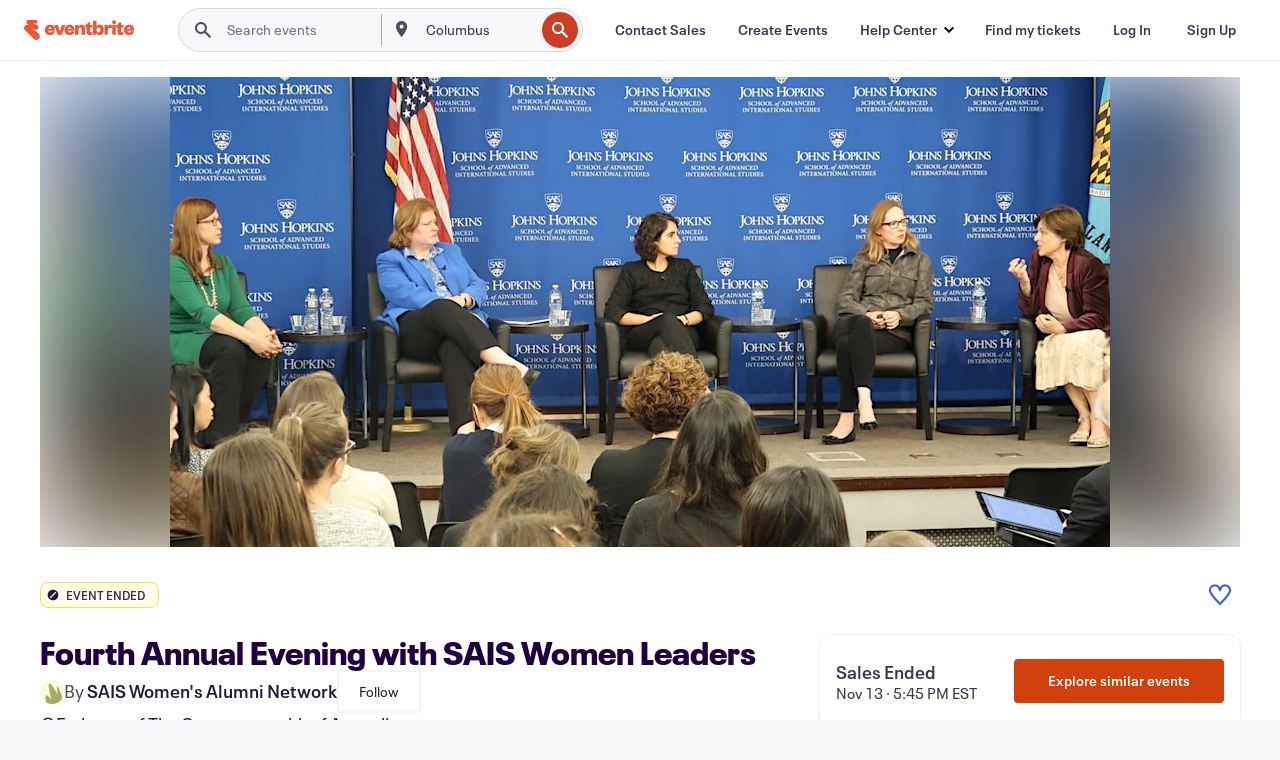

--- FILE ---
content_type: text/javascript; charset=utf-8
request_url: https://app.link/_r?sdk=web2.86.5&branch_key=key_live_epYrpbv3NngOvWj47OM81jmgCFkeYUlx&callback=branch_callback__0
body_size: 73
content:
/**/ typeof branch_callback__0 === 'function' && branch_callback__0("1543261733330031531");